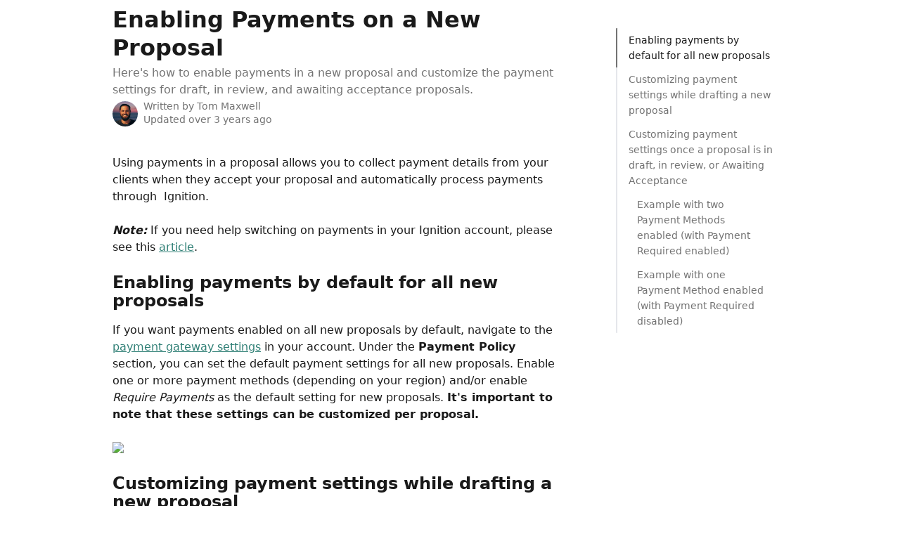

--- FILE ---
content_type: text/html; charset=utf-8
request_url: https://support.ignitionapp.com/en/articles/600829-enabling-payments-on-a-new-proposal
body_size: 11985
content:
<!DOCTYPE html><html lang="en"><head><meta charSet="utf-8" data-next-head=""/><title data-next-head="">Enabling Payments on a New Proposal | Ignition Help Center</title><meta property="og:title" content="Enabling Payments on a New Proposal | Ignition Help Center" data-next-head=""/><meta name="twitter:title" content="Enabling Payments on a New Proposal | Ignition Help Center" data-next-head=""/><meta property="og:description" content="Here&#x27;s how to enable payments in a new proposal and customize the payment settings for draft, in review, and awaiting acceptance proposals." data-next-head=""/><meta name="twitter:description" content="Here&#x27;s how to enable payments in a new proposal and customize the payment settings for draft, in review, and awaiting acceptance proposals." data-next-head=""/><meta name="description" content="Here&#x27;s how to enable payments in a new proposal and customize the payment settings for draft, in review, and awaiting acceptance proposals." data-next-head=""/><meta property="og:type" content="article" data-next-head=""/><meta name="robots" content="noindex, nofollow" data-next-head=""/><meta name="viewport" content="width=device-width, initial-scale=1" data-next-head=""/><link href="https://intercom.help/practice-ignition/assets/favicon" rel="icon" data-next-head=""/><link rel="canonical" href="https://support.ignitionapp.com/en/articles/600829-enabling-payments-on-a-new-proposal" data-next-head=""/><link rel="alternate" href="https://support.ignitionapp.com/en/articles/600829-enabling-payments-on-a-new-proposal" hrefLang="en" data-next-head=""/><link rel="alternate" href="https://support.ignitionapp.com/en/articles/600829-enabling-payments-on-a-new-proposal" hrefLang="x-default" data-next-head=""/><link nonce="3yFGuaSFwVkeHUjVptlGRbrl9RUxDda17Dv3qLVy0tE=" rel="preload" href="https://static.intercomassets.com/_next/static/css/599c9ec127732470.css" as="style"/><link nonce="3yFGuaSFwVkeHUjVptlGRbrl9RUxDda17Dv3qLVy0tE=" rel="stylesheet" href="https://static.intercomassets.com/_next/static/css/599c9ec127732470.css" data-n-g=""/><noscript data-n-css="3yFGuaSFwVkeHUjVptlGRbrl9RUxDda17Dv3qLVy0tE="></noscript><script defer="" nonce="3yFGuaSFwVkeHUjVptlGRbrl9RUxDda17Dv3qLVy0tE=" nomodule="" src="https://static.intercomassets.com/_next/static/chunks/polyfills-42372ed130431b0a.js"></script><script defer="" src="https://static.intercomassets.com/_next/static/chunks/7506.a4d4b38169fb1abb.js" nonce="3yFGuaSFwVkeHUjVptlGRbrl9RUxDda17Dv3qLVy0tE="></script><script src="https://static.intercomassets.com/_next/static/chunks/webpack-2f8f1b5f3718b30c.js" nonce="3yFGuaSFwVkeHUjVptlGRbrl9RUxDda17Dv3qLVy0tE=" defer=""></script><script src="https://static.intercomassets.com/_next/static/chunks/framework-1f1b8d38c1d86c61.js" nonce="3yFGuaSFwVkeHUjVptlGRbrl9RUxDda17Dv3qLVy0tE=" defer=""></script><script src="https://static.intercomassets.com/_next/static/chunks/main-055d9016b4606eb5.js" nonce="3yFGuaSFwVkeHUjVptlGRbrl9RUxDda17Dv3qLVy0tE=" defer=""></script><script src="https://static.intercomassets.com/_next/static/chunks/pages/_app-5e121d378f4b5b1a.js" nonce="3yFGuaSFwVkeHUjVptlGRbrl9RUxDda17Dv3qLVy0tE=" defer=""></script><script src="https://static.intercomassets.com/_next/static/chunks/d0502abb-9b061981b91adc2a.js" nonce="3yFGuaSFwVkeHUjVptlGRbrl9RUxDda17Dv3qLVy0tE=" defer=""></script><script src="https://static.intercomassets.com/_next/static/chunks/6190-ef428f6633b5a03f.js" nonce="3yFGuaSFwVkeHUjVptlGRbrl9RUxDda17Dv3qLVy0tE=" defer=""></script><script src="https://static.intercomassets.com/_next/static/chunks/5729-6d79ddfe1353a77c.js" nonce="3yFGuaSFwVkeHUjVptlGRbrl9RUxDda17Dv3qLVy0tE=" defer=""></script><script src="https://static.intercomassets.com/_next/static/chunks/296-7834dcf3444315af.js" nonce="3yFGuaSFwVkeHUjVptlGRbrl9RUxDda17Dv3qLVy0tE=" defer=""></script><script src="https://static.intercomassets.com/_next/static/chunks/4835-9db7cd232aae5617.js" nonce="3yFGuaSFwVkeHUjVptlGRbrl9RUxDda17Dv3qLVy0tE=" defer=""></script><script src="https://static.intercomassets.com/_next/static/chunks/2735-8954effe331a5dbf.js" nonce="3yFGuaSFwVkeHUjVptlGRbrl9RUxDda17Dv3qLVy0tE=" defer=""></script><script src="https://static.intercomassets.com/_next/static/chunks/pages/%5BhelpCenterIdentifier%5D/%5Blocale%5D/articles/%5BarticleSlug%5D-cb17d809302ca462.js" nonce="3yFGuaSFwVkeHUjVptlGRbrl9RUxDda17Dv3qLVy0tE=" defer=""></script><script src="https://static.intercomassets.com/_next/static/BH0cmePJJv5ZVyr7Mz2n5/_buildManifest.js" nonce="3yFGuaSFwVkeHUjVptlGRbrl9RUxDda17Dv3qLVy0tE=" defer=""></script><script src="https://static.intercomassets.com/_next/static/BH0cmePJJv5ZVyr7Mz2n5/_ssgManifest.js" nonce="3yFGuaSFwVkeHUjVptlGRbrl9RUxDda17Dv3qLVy0tE=" defer=""></script><meta name="sentry-trace" content="c79df95b4116756949c0cd9e3bc5f866-585e2f2d3221cac4-0"/><meta name="baggage" content="sentry-environment=production,sentry-release=8155a43b439a7833d178b7c7514544bc7f90d690,sentry-public_key=187f842308a64dea9f1f64d4b1b9c298,sentry-trace_id=c79df95b4116756949c0cd9e3bc5f866,sentry-org_id=2129,sentry-sampled=false,sentry-sample_rand=0.11820655142904124,sentry-sample_rate=0"/><style id="__jsx-3261308384">:root{--body-bg: rgb(255, 255, 255);
--body-image: none;
--body-bg-rgb: 255, 255, 255;
--body-border: rgb(230, 230, 230);
--body-primary-color: #1a1a1a;
--body-secondary-color: #737373;
--body-reaction-bg: rgb(242, 242, 242);
--body-reaction-text-color: rgb(64, 64, 64);
--body-toc-active-border: #737373;
--body-toc-inactive-border: #f2f2f2;
--body-toc-inactive-color: #737373;
--body-toc-active-font-weight: 400;
--body-table-border: rgb(204, 204, 204);
--body-color: hsl(0, 0%, 0%);
--footer-bg: rgb(255, 255, 255);
--footer-image: none;
--footer-border: rgb(230, 230, 230);
--footer-color: hsl(211, 10%, 61%);
--header-bg: rgb(47, 127, 118);
--header-image: url(https://downloads.intercomcdn.com/i/o/318150/07189cbd4afe1bc4470dc5fa/8da88bee6ea8b849817b3d4951b1dd42.png);
--header-color: hsl(0, 0%, 100%);
--collection-card-bg: rgb(255, 255, 255);
--collection-card-image: none;
--collection-card-color: hsl(173, 46%, 34%);
--card-bg: rgb(255, 255, 255);
--card-border-color: rgb(230, 230, 230);
--card-border-inner-radius: 6px;
--card-border-radius: 8px;
--card-shadow: 0 1px 2px 0 rgb(0 0 0 / 0.05);
--search-bar-border-radius: 10px;
--search-bar-width: 100%;
--ticket-blue-bg-color: #dce1f9;
--ticket-blue-text-color: #334bfa;
--ticket-green-bg-color: #d7efdc;
--ticket-green-text-color: #0f7134;
--ticket-orange-bg-color: #ffebdb;
--ticket-orange-text-color: #b24d00;
--ticket-red-bg-color: #ffdbdb;
--ticket-red-text-color: #df2020;
--header-height: 245px;
--header-subheader-background-color: #000000;
--header-subheader-font-color: #FFFFFF;
--content-block-color: hsl(0, 0%, 0%);
--content-block-button-color: hsl(0, 0%, 0%);
--content-block-button-radius: nullpx;
--primary-color: hsl(173, 46%, 34%);
--primary-color-alpha-10: hsla(173, 46%, 34%, 0.1);
--primary-color-alpha-60: hsla(173, 46%, 34%, 0.6);
--text-on-primary-color: #ffffff}</style><style id="__jsx-1611979459">:root{--font-family-primary: system-ui, "Segoe UI", "Roboto", "Helvetica", "Arial", sans-serif, "Apple Color Emoji", "Segoe UI Emoji", "Segoe UI Symbol"}</style><style id="__jsx-2466147061">:root{--font-family-secondary: system-ui, "Segoe UI", "Roboto", "Helvetica", "Arial", sans-serif, "Apple Color Emoji", "Segoe UI Emoji", "Segoe UI Symbol"}</style><style id="__jsx-27f84a20f81f6ce9">.table-of-contents::-webkit-scrollbar{width:8px}.table-of-contents::-webkit-scrollbar-thumb{background-color:#f2f2f2;border-radius:8px}</style><style id="__jsx-a49d9ef8a9865a27">.table_of_contents.jsx-a49d9ef8a9865a27{max-width:260px;min-width:260px}</style><style id="__jsx-4bed0c08ce36899e">.article_body a:not(.intercom-h2b-button){color:var(--primary-color)}article a.intercom-h2b-button{background-color:var(--primary-color);border:0}.zendesk-article table{overflow-x:scroll!important;display:block!important;height:auto!important}.intercom-interblocks-unordered-nested-list ul,.intercom-interblocks-ordered-nested-list ol{margin-top:16px;margin-bottom:16px}.intercom-interblocks-unordered-nested-list ul .intercom-interblocks-unordered-nested-list ul,.intercom-interblocks-unordered-nested-list ul .intercom-interblocks-ordered-nested-list ol,.intercom-interblocks-ordered-nested-list ol .intercom-interblocks-ordered-nested-list ol,.intercom-interblocks-ordered-nested-list ol .intercom-interblocks-unordered-nested-list ul{margin-top:0;margin-bottom:0}.intercom-interblocks-image a:focus{outline-offset:3px}</style></head><body><div id="__next"><div dir="ltr" class="h-full w-full"><a href="#main-content" class="sr-only font-bold text-header-color focus:not-sr-only focus:absolute focus:left-4 focus:top-4 focus:z-50" aria-roledescription="Link, Press control-option-right-arrow to exit">Skip to main content</a><main class="body__headerless"><div class="z-1 flex shrink-0 grow basis-auto justify-center px-5 sm:px-10"><section data-testid="main-content" id="main-content" class="max-w-full w-240"><section data-testid="article-section" class="section section__article"><div class="flex-row-reverse justify-between flex"><div class="jsx-a49d9ef8a9865a27 w-61 sticky top-8 ml-7 max-w-61 self-start max-lg:hidden"><div class="jsx-27f84a20f81f6ce9 table-of-contents max-h-[calc(100vh-96px)] overflow-y-auto rounded-2xl text-body-primary-color hover:text-primary max-lg:border max-lg:border-solid max-lg:border-body-border max-lg:shadow-solid-1"><div data-testid="toc-dropdown" class="jsx-27f84a20f81f6ce9 hidden cursor-pointer justify-between border-b max-lg:flex max-lg:flex-row max-lg:border-x-0 max-lg:border-t-0 max-lg:border-solid max-lg:border-b-body-border"><div class="jsx-27f84a20f81f6ce9 my-2 max-lg:pl-4">Table of contents</div><div class="jsx-27f84a20f81f6ce9 "><svg class="ml-2 mr-4 mt-3 transition-transform" transform="rotate(180)" width="16" height="16" fill="none" xmlns="http://www.w3.org/2000/svg"><path fill-rule="evenodd" clip-rule="evenodd" d="M3.93353 5.93451C4.24595 5.62209 4.75248 5.62209 5.0649 5.93451L7.99922 8.86882L10.9335 5.93451C11.246 5.62209 11.7525 5.62209 12.0649 5.93451C12.3773 6.24693 12.3773 6.75346 12.0649 7.06588L8.5649 10.5659C8.25249 10.8783 7.74595 10.8783 7.43353 10.5659L3.93353 7.06588C3.62111 6.75346 3.62111 6.24693 3.93353 5.93451Z" fill="currentColor"></path></svg></div></div><div data-testid="toc-body" class="jsx-27f84a20f81f6ce9 my-2"><section data-testid="toc-section-0" class="jsx-27f84a20f81f6ce9 flex border-y-0 border-e-0 border-s-2 border-solid py-1.5 max-lg:border-none border-body-toc-active-border px-4"><a id="#enabling-payments-by-default-for-all-new-proposals" href="#enabling-payments-by-default-for-all-new-proposals" data-testid="toc-link-0" class="jsx-27f84a20f81f6ce9 w-full no-underline hover:text-body-primary-color max-lg:inline-block max-lg:text-body-primary-color max-lg:hover:text-primary lg:text-base font-toc-active text-body-primary-color"></a></section><section data-testid="toc-section-1" class="jsx-27f84a20f81f6ce9 flex border-y-0 border-e-0 border-s-2 border-solid py-1.5 max-lg:border-none px-4"><a id="#customizing-payment-settings-while-drafting-a-new-proposal" href="#customizing-payment-settings-while-drafting-a-new-proposal" data-testid="toc-link-1" class="jsx-27f84a20f81f6ce9 w-full no-underline hover:text-body-primary-color max-lg:inline-block max-lg:text-body-primary-color max-lg:hover:text-primary lg:text-base text-body-toc-inactive-color"></a></section><section data-testid="toc-section-2" class="jsx-27f84a20f81f6ce9 flex border-y-0 border-e-0 border-s-2 border-solid py-1.5 max-lg:border-none px-4"><a id="#customizing-payment-settings-once-a-proposal-is-in-draft-in-review-or-awaiting-acceptance" href="#customizing-payment-settings-once-a-proposal-is-in-draft-in-review-or-awaiting-acceptance" data-testid="toc-link-2" class="jsx-27f84a20f81f6ce9 w-full no-underline hover:text-body-primary-color max-lg:inline-block max-lg:text-body-primary-color max-lg:hover:text-primary lg:text-base text-body-toc-inactive-color"></a></section><section data-testid="toc-section-3" class="jsx-27f84a20f81f6ce9 flex border-y-0 border-e-0 border-s-2 border-solid py-1.5 max-lg:border-none px-7"><a id="#example-with-two-payment-methods-enabled-with-payment-required-enabled" href="#example-with-two-payment-methods-enabled-with-payment-required-enabled" data-testid="toc-link-3" class="jsx-27f84a20f81f6ce9 w-full no-underline hover:text-body-primary-color max-lg:inline-block max-lg:text-body-primary-color max-lg:hover:text-primary lg:text-base text-body-toc-inactive-color"></a></section><section data-testid="toc-section-4" class="jsx-27f84a20f81f6ce9 flex border-y-0 border-e-0 border-s-2 border-solid py-1.5 max-lg:border-none px-7"><a id="#example-with-one-payment-method-enabled-with-payment-required-disabled" href="#example-with-one-payment-method-enabled-with-payment-required-disabled" data-testid="toc-link-4" class="jsx-27f84a20f81f6ce9 w-full no-underline hover:text-body-primary-color max-lg:inline-block max-lg:text-body-primary-color max-lg:hover:text-primary lg:text-base text-body-toc-inactive-color"></a></section></div></div></div><div class="relative z-3 w-full lg:max-w-160 mt-2"><div class=""><div class="article intercom-force-break"><div class="mb-10 max-lg:mb-6"><div class="flex flex-col gap-4"><div class="flex flex-col"><h1 class="mb-1 font-primary text-2xl font-bold leading-10 text-body-primary-color">Enabling Payments on a New Proposal</h1><div class="text-md font-normal leading-normal text-body-secondary-color"><p>Here&#x27;s how to enable payments in a new proposal and customize the payment settings for draft, in review, and awaiting acceptance proposals.</p></div></div><div class="avatar"><div class="avatar__photo"><img width="24" height="24" src="https://static.intercomassets.com/avatars/37999/square_128/0-1586373825.jpg" alt="Tom Maxwell avatar" class="inline-flex items-center justify-center rounded-full bg-primary text-lg font-bold leading-6 text-primary-text shadow-solid-2 shadow-body-bg [&amp;:nth-child(n+2)]:hidden lg:[&amp;:nth-child(n+2)]:inline-flex h-8 w-8 sm:h-9 sm:w-9"/></div><div class="avatar__info -mt-0.5 text-base"><span class="text-body-secondary-color"><div>Written by <span>Tom Maxwell</span></div> <!-- -->Updated over 3 years ago</span></div></div></div></div><div class="jsx-4bed0c08ce36899e flex-col"><div class="jsx-4bed0c08ce36899e mb-7 ml-0 text-md max-messenger:mb-6 lg:hidden"><div class="jsx-27f84a20f81f6ce9 table-of-contents max-h-[calc(100vh-96px)] overflow-y-auto rounded-2xl text-body-primary-color hover:text-primary max-lg:border max-lg:border-solid max-lg:border-body-border max-lg:shadow-solid-1"><div data-testid="toc-dropdown" class="jsx-27f84a20f81f6ce9 hidden cursor-pointer justify-between border-b max-lg:flex max-lg:flex-row max-lg:border-x-0 max-lg:border-t-0 max-lg:border-solid max-lg:border-b-body-border border-b-0"><div class="jsx-27f84a20f81f6ce9 my-2 max-lg:pl-4">Table of contents</div><div class="jsx-27f84a20f81f6ce9 "><svg class="ml-2 mr-4 mt-3 transition-transform" transform="" width="16" height="16" fill="none" xmlns="http://www.w3.org/2000/svg"><path fill-rule="evenodd" clip-rule="evenodd" d="M3.93353 5.93451C4.24595 5.62209 4.75248 5.62209 5.0649 5.93451L7.99922 8.86882L10.9335 5.93451C11.246 5.62209 11.7525 5.62209 12.0649 5.93451C12.3773 6.24693 12.3773 6.75346 12.0649 7.06588L8.5649 10.5659C8.25249 10.8783 7.74595 10.8783 7.43353 10.5659L3.93353 7.06588C3.62111 6.75346 3.62111 6.24693 3.93353 5.93451Z" fill="currentColor"></path></svg></div></div><div data-testid="toc-body" class="jsx-27f84a20f81f6ce9 hidden my-2"><section data-testid="toc-section-0" class="jsx-27f84a20f81f6ce9 flex border-y-0 border-e-0 border-s-2 border-solid py-1.5 max-lg:border-none border-body-toc-active-border px-4"><a id="#enabling-payments-by-default-for-all-new-proposals" href="#enabling-payments-by-default-for-all-new-proposals" data-testid="toc-link-0" class="jsx-27f84a20f81f6ce9 w-full no-underline hover:text-body-primary-color max-lg:inline-block max-lg:text-body-primary-color max-lg:hover:text-primary lg:text-base font-toc-active text-body-primary-color"></a></section><section data-testid="toc-section-1" class="jsx-27f84a20f81f6ce9 flex border-y-0 border-e-0 border-s-2 border-solid py-1.5 max-lg:border-none px-4"><a id="#customizing-payment-settings-while-drafting-a-new-proposal" href="#customizing-payment-settings-while-drafting-a-new-proposal" data-testid="toc-link-1" class="jsx-27f84a20f81f6ce9 w-full no-underline hover:text-body-primary-color max-lg:inline-block max-lg:text-body-primary-color max-lg:hover:text-primary lg:text-base text-body-toc-inactive-color"></a></section><section data-testid="toc-section-2" class="jsx-27f84a20f81f6ce9 flex border-y-0 border-e-0 border-s-2 border-solid py-1.5 max-lg:border-none px-4"><a id="#customizing-payment-settings-once-a-proposal-is-in-draft-in-review-or-awaiting-acceptance" href="#customizing-payment-settings-once-a-proposal-is-in-draft-in-review-or-awaiting-acceptance" data-testid="toc-link-2" class="jsx-27f84a20f81f6ce9 w-full no-underline hover:text-body-primary-color max-lg:inline-block max-lg:text-body-primary-color max-lg:hover:text-primary lg:text-base text-body-toc-inactive-color"></a></section><section data-testid="toc-section-3" class="jsx-27f84a20f81f6ce9 flex border-y-0 border-e-0 border-s-2 border-solid py-1.5 max-lg:border-none px-7"><a id="#example-with-two-payment-methods-enabled-with-payment-required-enabled" href="#example-with-two-payment-methods-enabled-with-payment-required-enabled" data-testid="toc-link-3" class="jsx-27f84a20f81f6ce9 w-full no-underline hover:text-body-primary-color max-lg:inline-block max-lg:text-body-primary-color max-lg:hover:text-primary lg:text-base text-body-toc-inactive-color"></a></section><section data-testid="toc-section-4" class="jsx-27f84a20f81f6ce9 flex border-y-0 border-e-0 border-s-2 border-solid py-1.5 max-lg:border-none px-7"><a id="#example-with-one-payment-method-enabled-with-payment-required-disabled" href="#example-with-one-payment-method-enabled-with-payment-required-disabled" data-testid="toc-link-4" class="jsx-27f84a20f81f6ce9 w-full no-underline hover:text-body-primary-color max-lg:inline-block max-lg:text-body-primary-color max-lg:hover:text-primary lg:text-base text-body-toc-inactive-color"></a></section></div></div></div><div class="jsx-4bed0c08ce36899e article_body"><article class="jsx-4bed0c08ce36899e "><div class="intercom-interblocks-paragraph no-margin intercom-interblocks-align-left"><p>Using payments in a proposal allows you to collect payment details from your clients when they accept your proposal and automatically process payments through  Ignition.</p></div><div class="intercom-interblocks-paragraph no-margin intercom-interblocks-align-left"><p> </p></div><div class="intercom-interblocks-paragraph no-margin intercom-interblocks-align-left"><p><b><i>Note:</i></b> If you need help switching on payments in your Ignition account, please see this <a href="https://support.ignitionapp.com/payments/how-payments-work/payments-overview">article</a>.</p></div><div class="intercom-interblocks-paragraph no-margin intercom-interblocks-align-left"><p> </p></div><div class="intercom-interblocks-heading intercom-interblocks-align-left"><h1 id="enabling-payments-by-default-for-all-new-proposals">Enabling payments by default for all new proposals</h1></div><div class="intercom-interblocks-paragraph no-margin intercom-interblocks-align-left"><p>If you want payments enabled on all new proposals by default, navigate to the <a href="https://go.ignitionapp.com/settings/payments" rel="nofollow noopener noreferrer" target="_blank">payment gateway settings</a> in your account. Under the <b>Payment Policy</b><i> </i>section<i>, </i>you can set the default payment settings for all new proposals. Enable one or more payment methods (depending on your region) and/or enable <i>Require Payments </i>as the default setting for new proposals. <b>It&#x27;s important to note that these settings can be customized per proposal. </b></p></div><div class="intercom-interblocks-paragraph no-margin intercom-interblocks-align-left"><p> </p></div><div class="intercom-interblocks-image intercom-interblocks-align-left"><a href="https://downloads.intercomcdn.com/i/o/473374519/ffefbfb8584aa2595be6077c/Screenshot+2022-03-02+at+14.59.05.png?expires=1764149400&amp;signature=93f2cfdaaf595f0b0c9f47d920c2a7054051c20a1c217d2e2054f01eb811140d&amp;req=cCckFc56mIBWFb4f3HP0gPD74lGQu8Ot8azDcT01ZhVnJCbmLgJiMp0ASh2E%0AP2GiiBrNQD%2BYvyORiQ%3D%3D%0A" target="_blank" rel="noreferrer nofollow noopener"><img src="https://downloads.intercomcdn.com/i/o/473374519/ffefbfb8584aa2595be6077c/Screenshot+2022-03-02+at+14.59.05.png?expires=1764149400&amp;signature=93f2cfdaaf595f0b0c9f47d920c2a7054051c20a1c217d2e2054f01eb811140d&amp;req=cCckFc56mIBWFb4f3HP0gPD74lGQu8Ot8azDcT01ZhVnJCbmLgJiMp0ASh2E%0AP2GiiBrNQD%2BYvyORiQ%3D%3D%0A" width="1283" height="1063"/></a></div><div class="intercom-interblocks-paragraph no-margin intercom-interblocks-align-left"><p> </p></div><div class="intercom-interblocks-heading intercom-interblocks-align-left"><h1 id="customizing-payment-settings-while-drafting-a-new-proposal">Customizing payment settings while drafting a new proposal</h1></div><div class="intercom-interblocks-paragraph no-margin intercom-interblocks-align-left"><p>Create your proposal as per usual and once you&#x27;re ready, navigate to the payments tab.</p></div><div class="intercom-interblocks-paragraph no-margin intercom-interblocks-align-left"><p> </p></div><div class="intercom-interblocks-paragraph no-margin intercom-interblocks-align-left"><p>You can choose to allow or disallow a particular payment method by enabling/disabling them. If you wish to have the client pay through direct debit/ACH but not through credit card (or the other way around), then you have the ability to do so. Disabling both credit card and direct debit/ACH ultimately disables payments on the proposal.</p></div><div class="intercom-interblocks-paragraph no-margin intercom-interblocks-align-left"><p> </p></div><div class="intercom-interblocks-image intercom-interblocks-align-left"><a href="https://downloads.intercomcdn.com/i/o/473375080/c508cfc0675996e5b7d63b08/image.png?expires=1764149400&amp;signature=596e572ca209f52f2cb6cdc0c38d3ed4936f19ea2dc06354571ae8dd2f3a8f16&amp;req=cCckFc57nYlfFb4f3HP0gCZYyRclmsCksVFNm3WZL0vWGmeV2V%2B87LNzE1%2F7%0AJkvtSeyh4oqhb8t27w%3D%3D%0A" target="_blank" rel="noreferrer nofollow noopener"><img src="https://downloads.intercomcdn.com/i/o/473375080/c508cfc0675996e5b7d63b08/image.png?expires=1764149400&amp;signature=596e572ca209f52f2cb6cdc0c38d3ed4936f19ea2dc06354571ae8dd2f3a8f16&amp;req=cCckFc57nYlfFb4f3HP0gCZYyRclmsCksVFNm3WZL0vWGmeV2V%2B87LNzE1%2F7%0AJkvtSeyh4oqhb8t27w%3D%3D%0A" width="686" height="455"/></a></div><div class="intercom-interblocks-paragraph no-margin intercom-interblocks-align-left"><p><i>Note: If you need help on how to create proposals, please see this <a href="https://support.ignitionapp.com/proposals/creating-proposals/creating-a-new-proposal">article</a>.</i></p></div><div class="intercom-interblocks-paragraph no-margin intercom-interblocks-align-left"><p> </p></div><div class="intercom-interblocks-paragraph no-margin intercom-interblocks-align-left"><p><b>Pro-tip: we highly recommend using the require payment feature. This ensures your client cannot accept the proposal unless they provide their payment information. This guarantees you&#x27;ll get paid for all invoices triggered by Ignition. </b></p></div><div class="intercom-interblocks-paragraph no-margin intercom-interblocks-align-left"><p> </p></div><div class="intercom-interblocks-heading intercom-interblocks-align-left"><h1 id="customizing-payment-settings-once-a-proposal-is-in-draft-in-review-or-awaiting-acceptance">Customizing payment settings once a proposal is in draft, in review, or Awaiting Acceptance</h1></div><div class="intercom-interblocks-paragraph no-margin intercom-interblocks-align-left"><p>You can also change the configuration above while the proposal is in draft or awaiting approval/acceptance. Just go straight into the Invoices and Payments tab then click on Enable Payments (if Payments is disabled) or Manage Payments (if Payments is enabled).</p></div><div class="intercom-interblocks-paragraph no-margin intercom-interblocks-align-left"><p> </p></div><div class="intercom-interblocks-image intercom-interblocks-align-left"><a href="https://downloads.intercomcdn.com/i/o/473375521/c9b2507114badee30a83f607/classic+proposals+manage+payments.gif?expires=1764149400&amp;signature=91aa79df8c60f21c220f6bb184cd43b4c8ecbdd933a965ddad1a4c7b411cb1af&amp;req=cCckFc57mINeFb4f3HP0gAjyMqXUaa%2FabQaOxrd1uUNqKsM2Nv3rT%2FOY0QLs%0A7si3ZVHeVQ8iFYBg%2Fg%3D%3D%0A" target="_blank" rel="noreferrer nofollow noopener"><img src="https://downloads.intercomcdn.com/i/o/473375521/c9b2507114badee30a83f607/classic+proposals+manage+payments.gif?expires=1764149400&amp;signature=91aa79df8c60f21c220f6bb184cd43b4c8ecbdd933a965ddad1a4c7b411cb1af&amp;req=cCckFc57mINeFb4f3HP0gAjyMqXUaa%2FabQaOxrd1uUNqKsM2Nv3rT%2FOY0QLs%0A7si3ZVHeVQ8iFYBg%2Fg%3D%3D%0A" width="800" height="450"/></a></div><div class="intercom-interblocks-paragraph no-margin intercom-interblocks-align-left"><p> </p></div><div class="intercom-interblocks-paragraph no-margin intercom-interblocks-align-left"><p>Once you have approved and sent the proposal to the client, you can preview what the client will see by clicking on the <b>View Client Accept Page</b> link in the right-hand side of the proposal summary page.</p></div><div class="intercom-interblocks-paragraph no-margin intercom-interblocks-align-left"><p> </p></div><div class="intercom-interblocks-subheading intercom-interblocks-align-left"><h2 id="example-with-two-payment-methods-enabled-with-payment-required-enabled">Example with two Payment Methods enabled (with Payment Required enabled)</h2></div><div class="intercom-interblocks-image intercom-interblocks-align-left"><a href="https://downloads.intercomcdn.com/i/o/110157188/f318a72eef01cb6f57f1c4ec/Screenshot+2019-03-20+16.38.34.png?expires=1764149400&amp;signature=a303a00f098b99ad6ac5b7fb1d1a22acdd7473ac7982865d3ed118d3aa95cd76&amp;req=dSEnF8x5nIlXFb4f3HP0gFJAS4hEEqMvEZN68kKfAsQKAJDS4SzfV%2BETGjqP%0APHCtyOZkAeAhUFlQTg%3D%3D%0A" target="_blank" rel="noreferrer nofollow noopener"><img src="https://downloads.intercomcdn.com/i/o/110157188/f318a72eef01cb6f57f1c4ec/Screenshot+2019-03-20+16.38.34.png?expires=1764149400&amp;signature=a303a00f098b99ad6ac5b7fb1d1a22acdd7473ac7982865d3ed118d3aa95cd76&amp;req=dSEnF8x5nIlXFb4f3HP0gFJAS4hEEqMvEZN68kKfAsQKAJDS4SzfV%2BETGjqP%0APHCtyOZkAeAhUFlQTg%3D%3D%0A" width="2558" height="1444"/></a></div><div class="intercom-interblocks-subheading intercom-interblocks-align-left"><h2 id="example-with-one-payment-method-enabled-with-payment-required-disabled">Example with one Payment Method enabled (with Payment Required disabled)</h2></div><div class="intercom-interblocks-image intercom-interblocks-align-left"><a href="https://downloads.intercomcdn.com/i/o/110157089/2bee5a739f04d982fdd00b87/Screenshot+2019-03-20+16.37.39.png?expires=1764149400&amp;signature=c1f38bb5eba49426bd0d027ba59a72524d6fd680a6463074fcaa42bdb6a52c66&amp;req=dSEnF8x5nYlWFb4f3HP0gNvhhJPJ%2BmcX8nvyDIkKY8zm6oxdn2%2Bo%2Fac5%2Bi5K%0ATaFYdcYUHWb5cldbaw%3D%3D%0A" target="_blank" rel="noreferrer nofollow noopener"><img src="https://downloads.intercomcdn.com/i/o/110157089/2bee5a739f04d982fdd00b87/Screenshot+2019-03-20+16.37.39.png?expires=1764149400&amp;signature=c1f38bb5eba49426bd0d027ba59a72524d6fd680a6463074fcaa42bdb6a52c66&amp;req=dSEnF8x5nYlWFb4f3HP0gNvhhJPJ%2BmcX8nvyDIkKY8zm6oxdn2%2Bo%2Fac5%2Bi5K%0ATaFYdcYUHWb5cldbaw%3D%3D%0A" width="2560" height="1444"/></a></div><div class="intercom-interblocks-paragraph no-margin intercom-interblocks-align-left"><p><br/>​</p></div></article></div></div></div></div><div class="intercom-reaction-picker -mb-4 -ml-4 -mr-4 mt-6 rounded-card sm:-mb-2 sm:-ml-1 sm:-mr-1 sm:mt-8" role="group" aria-label="feedback form"><div class="intercom-reaction-prompt">Did this answer your question?</div><div class="intercom-reactions-container"><button class="intercom-reaction" aria-label="Disappointed Reaction" tabindex="0" data-reaction-text="disappointed" aria-pressed="false"><span title="Disappointed">😞</span></button><button class="intercom-reaction" aria-label="Neutral Reaction" tabindex="0" data-reaction-text="neutral" aria-pressed="false"><span title="Neutral">😐</span></button><button class="intercom-reaction" aria-label="Smiley Reaction" tabindex="0" data-reaction-text="smiley" aria-pressed="false"><span title="Smiley">😃</span></button></div></div></div></div></section></section></div></main></div></div><script id="__NEXT_DATA__" type="application/json" nonce="3yFGuaSFwVkeHUjVptlGRbrl9RUxDda17Dv3qLVy0tE=">{"props":{"pageProps":{"app":{"id":"e6aa18a9fbd667eabb26e9bf2bee1abd15f97d67","messengerUrl":"https://widget.intercom.io/widget/e6aa18a9fbd667eabb26e9bf2bee1abd15f97d67","name":"Ignition","poweredByIntercomUrl":"https://www.intercom.com/intercom-link?company=Ignition\u0026solution=customer-support\u0026utm_campaign=intercom-link\u0026utm_content=We+run+on+Intercom\u0026utm_medium=help-center\u0026utm_referrer=https%3A%2F%2Fsupport.ignitionapp.com%2Fen%2Farticles%2F600829-enabling-payments-on-a-new-proposal\u0026utm_source=desktop-web","features":{"consentBannerBeta":false,"customNotFoundErrorMessage":false,"disableFontPreloading":false,"disableNoMarginClassTransformation":false,"finOnHelpCenter":false,"hideIconsWithBackgroundImages":false,"messengerCustomFonts":false}},"helpCenterSite":{"customDomain":"support.ignitionapp.com","defaultLocale":"en","disableBranding":false,"externalLoginName":"Ignition","externalLoginUrl":"https://go.ignitionapp.com/sign-in","footerContactDetails":null,"footerLinks":{"custom":[{"id":12983,"help_center_site_id":5254,"title":"Go to your account","url":"https://go.ignitionapp.com/sign-in","sort_order":1,"link_location":"footer","site_link_group_id":3504},{"id":12984,"help_center_site_id":5254,"title":"Start a free trial","url":"https://go.ignitionapp.com/sign-up","sort_order":2,"link_location":"footer","site_link_group_id":3504}],"socialLinks":[{"iconUrl":"https://intercom.help/practice-ignition/assets/svg/icon:social-facebook","provider":"facebook","url":"https://www.facebook.com/groups/ignitionapp"},{"iconUrl":"https://intercom.help/practice-ignition/assets/svg/icon:social-twitter","provider":"twitter","url":"https://www.twitter.com/ignitionapp"},{"iconUrl":"https://intercom.help/practice-ignition/assets/svg/icon:social-linkedin","provider":"linkedin","url":"https://www.linkedin.com/company/ignition-app"}],"linkGroups":[{"title":null,"links":[{"title":"Go to your account","url":"https://go.ignitionapp.com/sign-in"},{"title":"Start a free trial","url":"https://go.ignitionapp.com/sign-up"}]}]},"headerLinks":[],"homeCollectionCols":1,"googleAnalyticsTrackingId":"G-41HSTSC9C3","googleTagManagerId":null,"pathPrefixForCustomDomain":null,"seoIndexingEnabled":true,"helpCenterId":5254,"url":"https://support.ignitionapp.com","customizedFooterTextContent":null,"consentBannerConfig":null,"canInjectCustomScripts":false,"scriptSection":1,"customScriptFilesExist":false},"localeLinks":[{"id":"en","absoluteUrl":"https://support.ignitionapp.com/en/articles/600829-enabling-payments-on-a-new-proposal","available":true,"name":"English","selected":true,"url":"/en/articles/600829-enabling-payments-on-a-new-proposal"}],"requestContext":{"articleSource":null,"academy":false,"canonicalUrl":"https://support.ignitionapp.com/en/articles/600829-enabling-payments-on-a-new-proposal","headerless":false,"isDefaultDomainRequest":false,"nonce":"3yFGuaSFwVkeHUjVptlGRbrl9RUxDda17Dv3qLVy0tE=","rootUrl":"/en/","sheetUserCipher":null,"type":"help-center"},"theme":{"color":"2f7f76","siteName":"Ignition Help Center","headline":"Get help with technical product documents and troubleshooting guides","headerFontColor":"FFFFFF","logo":"https://downloads.intercomcdn.com/i/o/425488/4fbb8100deaf3d3e655b3046/50480c7634229a03fe53dcb28e5c1ad2.png","logoHeight":"319","header":"https://downloads.intercomcdn.com/i/o/318150/07189cbd4afe1bc4470dc5fa/8da88bee6ea8b849817b3d4951b1dd42.png","favicon":"https://intercom.help/practice-ignition/assets/favicon","locale":"en","homeUrl":"https://www.ignitionapp.com/","social":null,"urlPrefixForDefaultDomain":"https://intercom.help/practice-ignition","customDomain":"support.ignitionapp.com","customDomainUsesSsl":true,"customizationOptions":{"customizationType":1,"header":{"backgroundColor":"#2f7f76","fontColor":"#FFFFFF","fadeToEdge":false,"backgroundGradient":null,"backgroundImageId":null,"backgroundImageUrl":null},"body":{"backgroundColor":"#ffffff","fontColor":null,"fadeToEdge":null,"backgroundGradient":null,"backgroundImageId":null},"footer":{"backgroundColor":"#ffffff","fontColor":"#909aa5","fadeToEdge":null,"backgroundGradient":null,"backgroundImageId":null,"showRichTextField":false},"layout":{"homePage":{"blocks":[{"type":"tickets-portal-link","enabled":false},{"type":"collection-list","columns":1,"template":0},{"type":"article-list","columns":2,"enabled":false,"localizedContent":[{"title":"","locale":"en","links":[{"articleId":"empty_article_slot","type":"article-link"},{"articleId":"empty_article_slot","type":"article-link"},{"articleId":"empty_article_slot","type":"article-link"},{"articleId":"empty_article_slot","type":"article-link"},{"articleId":"empty_article_slot","type":"article-link"},{"articleId":"empty_article_slot","type":"article-link"}]}]}]},"collectionsPage":{"showArticleDescriptions":false},"articlePage":{},"searchPage":{}},"collectionCard":{"global":{"backgroundColor":null,"fontColor":"2f7f76","fadeToEdge":null,"backgroundGradient":null,"backgroundImageId":null,"showIcons":true,"backgroundImageUrl":null},"collections":[]},"global":{"font":{"customFontFaces":[],"primary":null,"secondary":null},"componentStyle":{"card":{"type":"bordered","borderRadius":8}},"namedComponents":{"header":{"subheader":{"enabled":false,"style":{"backgroundColor":"#000000","fontColor":"#FFFFFF"}},"style":{"height":"245px","align":"start","justify":"end"}},"searchBar":{"style":{"width":"100%","borderRadius":10}},"footer":{"type":0}},"brand":{"colors":[],"websiteUrl":""}},"contentBlock":{"blockStyle":{"backgroundColor":null,"fontColor":null,"fadeToEdge":null,"backgroundGradient":null,"backgroundImageId":null,"backgroundImageUrl":null},"buttonOptions":{"backgroundColor":null,"fontColor":null,"borderRadius":null},"isFullWidth":false}},"helpCenterName":"Ignition Help Center","footerLogo":"https://downloads.intercomcdn.com/i/o/425488/4fbb8100deaf3d3e655b3046/50480c7634229a03fe53dcb28e5c1ad2.png","footerLogoHeight":"319","localisedInformation":{"contentBlock":null}},"user":{"userId":"341f7c34-0d67-4349-b489-9f1ff7fb3442","role":"visitor_role","country_code":null},"articleContent":{"articleId":"600829","author":{"avatar":"https://static.intercomassets.com/avatars/37999/square_128/0-1586373825.jpg","name":"Tom Maxwell","first_name":"Tom","avatar_shape":"circle"},"blocks":[{"type":"paragraph","text":"Using payments in a proposal allows you to collect payment details from your clients when they accept your proposal and automatically process payments through  Ignition.","class":"no-margin"},{"type":"paragraph","text":" ","class":"no-margin"},{"type":"paragraph","text":"\u003cb\u003e\u003ci\u003eNote:\u003c/i\u003e\u003c/b\u003e If you need help switching on payments in your Ignition account, please see this \u003ca href=\"https://support.ignitionapp.com/payments/how-payments-work/payments-overview\"\u003earticle\u003c/a\u003e.","class":"no-margin"},{"type":"paragraph","text":" ","class":"no-margin"},{"type":"heading","text":"Enabling payments by default for all new proposals","idAttribute":"enabling-payments-by-default-for-all-new-proposals"},{"type":"paragraph","text":"If you want payments enabled on all new proposals by default, navigate to the \u003ca href=\"https://go.ignitionapp.com/settings/payments\" rel=\"nofollow noopener noreferrer\" target=\"_blank\"\u003epayment gateway settings\u003c/a\u003e in your account. Under the \u003cb\u003ePayment Policy\u003c/b\u003e\u003ci\u003e \u003c/i\u003esection\u003ci\u003e, \u003c/i\u003eyou can set the default payment settings for all new proposals. Enable one or more payment methods (depending on your region) and/or enable \u003ci\u003eRequire Payments \u003c/i\u003eas the default setting for new proposals. \u003cb\u003eIt's important to note that these settings can be customized per proposal. \u003c/b\u003e","class":"no-margin"},{"type":"paragraph","text":" ","class":"no-margin"},{"type":"image","url":"https://downloads.intercomcdn.com/i/o/473374519/ffefbfb8584aa2595be6077c/Screenshot+2022-03-02+at+14.59.05.png?expires=1764149400\u0026signature=93f2cfdaaf595f0b0c9f47d920c2a7054051c20a1c217d2e2054f01eb811140d\u0026req=cCckFc56mIBWFb4f3HP0gPD74lGQu8Ot8azDcT01ZhVnJCbmLgJiMp0ASh2E%0AP2GiiBrNQD%2BYvyORiQ%3D%3D%0A","width":1283,"height":1063},{"type":"paragraph","text":" ","class":"no-margin"},{"type":"heading","text":"Customizing payment settings while drafting a new proposal","idAttribute":"customizing-payment-settings-while-drafting-a-new-proposal"},{"type":"paragraph","text":"Create your proposal as per usual and once you're ready, navigate to the payments tab.","class":"no-margin"},{"type":"paragraph","text":" ","class":"no-margin"},{"type":"paragraph","text":"You can choose to allow or disallow a particular payment method by enabling/disabling them. If you wish to have the client pay through direct debit/ACH but not through credit card (or the other way around), then you have the ability to do so. Disabling both credit card and direct debit/ACH ultimately disables payments on the proposal.","class":"no-margin"},{"type":"paragraph","text":" ","class":"no-margin"},{"type":"image","url":"https://downloads.intercomcdn.com/i/o/473375080/c508cfc0675996e5b7d63b08/image.png?expires=1764149400\u0026signature=596e572ca209f52f2cb6cdc0c38d3ed4936f19ea2dc06354571ae8dd2f3a8f16\u0026req=cCckFc57nYlfFb4f3HP0gCZYyRclmsCksVFNm3WZL0vWGmeV2V%2B87LNzE1%2F7%0AJkvtSeyh4oqhb8t27w%3D%3D%0A","width":686,"height":455},{"type":"paragraph","text":"\u003ci\u003eNote: If you need help on how to create proposals, please see this \u003ca href=\"https://support.ignitionapp.com/proposals/creating-proposals/creating-a-new-proposal\"\u003earticle\u003c/a\u003e.\u003c/i\u003e","class":"no-margin"},{"type":"paragraph","text":" ","class":"no-margin"},{"type":"paragraph","text":"\u003cb\u003ePro-tip: we highly recommend using the require payment feature. This ensures your client cannot accept the proposal unless they provide their payment information. This guarantees you'll get paid for all invoices triggered by Ignition. \u003c/b\u003e","class":"no-margin"},{"type":"paragraph","text":" ","class":"no-margin"},{"type":"heading","text":"Customizing payment settings once a proposal is in draft, in review, or Awaiting Acceptance","idAttribute":"customizing-payment-settings-once-a-proposal-is-in-draft-in-review-or-awaiting-acceptance"},{"type":"paragraph","text":"You can also change the configuration above while the proposal is in draft or awaiting approval/acceptance. Just go straight into the Invoices and Payments tab then click on Enable Payments (if Payments is disabled) or Manage Payments (if Payments is enabled).","class":"no-margin"},{"type":"paragraph","text":" ","class":"no-margin"},{"type":"image","url":"https://downloads.intercomcdn.com/i/o/473375521/c9b2507114badee30a83f607/classic+proposals+manage+payments.gif?expires=1764149400\u0026signature=91aa79df8c60f21c220f6bb184cd43b4c8ecbdd933a965ddad1a4c7b411cb1af\u0026req=cCckFc57mINeFb4f3HP0gAjyMqXUaa%2FabQaOxrd1uUNqKsM2Nv3rT%2FOY0QLs%0A7si3ZVHeVQ8iFYBg%2Fg%3D%3D%0A","width":800,"height":450},{"type":"paragraph","text":" ","class":"no-margin"},{"type":"paragraph","text":"Once you have approved and sent the proposal to the client, you can preview what the client will see by clicking on the \u003cb\u003eView Client Accept Page\u003c/b\u003e link in the right-hand side of the proposal summary page.","class":"no-margin"},{"type":"paragraph","text":" ","class":"no-margin"},{"type":"subheading","text":"Example with two Payment Methods enabled (with Payment Required enabled)","idAttribute":"example-with-two-payment-methods-enabled-with-payment-required-enabled"},{"type":"image","url":"https://downloads.intercomcdn.com/i/o/110157188/f318a72eef01cb6f57f1c4ec/Screenshot+2019-03-20+16.38.34.png?expires=1764149400\u0026signature=a303a00f098b99ad6ac5b7fb1d1a22acdd7473ac7982865d3ed118d3aa95cd76\u0026req=dSEnF8x5nIlXFb4f3HP0gFJAS4hEEqMvEZN68kKfAsQKAJDS4SzfV%2BETGjqP%0APHCtyOZkAeAhUFlQTg%3D%3D%0A","width":2558,"height":1444},{"type":"subheading","text":"Example with one Payment Method enabled (with Payment Required disabled)","idAttribute":"example-with-one-payment-method-enabled-with-payment-required-disabled"},{"type":"image","url":"https://downloads.intercomcdn.com/i/o/110157089/2bee5a739f04d982fdd00b87/Screenshot+2019-03-20+16.37.39.png?expires=1764149400\u0026signature=c1f38bb5eba49426bd0d027ba59a72524d6fd680a6463074fcaa42bdb6a52c66\u0026req=dSEnF8x5nYlWFb4f3HP0gNvhhJPJ%2BmcX8nvyDIkKY8zm6oxdn2%2Bo%2Fac5%2Bi5K%0ATaFYdcYUHWb5cldbaw%3D%3D%0A","width":2560,"height":1444},{"type":"paragraph","text":"\u003cbr\u003e","class":"no-margin"}],"collectionId":null,"description":"Here's how to enable payments in a new proposal and customize the payment settings for draft, in review, and awaiting acceptance proposals.","id":"44497","lastUpdated":"Updated over 3 years ago","relatedArticles":null,"targetUserType":"everyone","title":"Enabling Payments on a New Proposal","showTableOfContents":true,"synced":false,"isStandaloneApp":false},"breadcrumbs":[],"selectedReaction":null,"showReactions":true,"themeCSSCustomProperties":{"--body-bg":"rgb(255, 255, 255)","--body-image":"none","--body-bg-rgb":"255, 255, 255","--body-border":"rgb(230, 230, 230)","--body-primary-color":"#1a1a1a","--body-secondary-color":"#737373","--body-reaction-bg":"rgb(242, 242, 242)","--body-reaction-text-color":"rgb(64, 64, 64)","--body-toc-active-border":"#737373","--body-toc-inactive-border":"#f2f2f2","--body-toc-inactive-color":"#737373","--body-toc-active-font-weight":400,"--body-table-border":"rgb(204, 204, 204)","--body-color":"hsl(0, 0%, 0%)","--footer-bg":"rgb(255, 255, 255)","--footer-image":"none","--footer-border":"rgb(230, 230, 230)","--footer-color":"hsl(211, 10%, 61%)","--header-bg":"rgb(47, 127, 118)","--header-image":"url(https://downloads.intercomcdn.com/i/o/318150/07189cbd4afe1bc4470dc5fa/8da88bee6ea8b849817b3d4951b1dd42.png)","--header-color":"hsl(0, 0%, 100%)","--collection-card-bg":"rgb(255, 255, 255)","--collection-card-image":"none","--collection-card-color":"hsl(173, 46%, 34%)","--card-bg":"rgb(255, 255, 255)","--card-border-color":"rgb(230, 230, 230)","--card-border-inner-radius":"6px","--card-border-radius":"8px","--card-shadow":"0 1px 2px 0 rgb(0 0 0 / 0.05)","--search-bar-border-radius":"10px","--search-bar-width":"100%","--ticket-blue-bg-color":"#dce1f9","--ticket-blue-text-color":"#334bfa","--ticket-green-bg-color":"#d7efdc","--ticket-green-text-color":"#0f7134","--ticket-orange-bg-color":"#ffebdb","--ticket-orange-text-color":"#b24d00","--ticket-red-bg-color":"#ffdbdb","--ticket-red-text-color":"#df2020","--header-height":"245px","--header-subheader-background-color":"#000000","--header-subheader-font-color":"#FFFFFF","--content-block-color":"hsl(0, 0%, 0%)","--content-block-button-color":"hsl(0, 0%, 0%)","--content-block-button-radius":"nullpx","--primary-color":"hsl(173, 46%, 34%)","--primary-color-alpha-10":"hsla(173, 46%, 34%, 0.1)","--primary-color-alpha-60":"hsla(173, 46%, 34%, 0.6)","--text-on-primary-color":"#ffffff"},"intl":{"defaultLocale":"en","locale":"en","messages":{"layout.skip_to_main_content":"Skip to main content","layout.skip_to_main_content_exit":"Link, Press control-option-right-arrow to exit","article.attachment_icon":"Attachment icon","article.related_articles":"Related Articles","article.written_by":"Written by \u003cb\u003e{author}\u003c/b\u003e","article.table_of_contents":"Table of contents","breadcrumb.all_collections":"All Collections","breadcrumb.aria_label":"Breadcrumb","collection.article_count.one":"{count} article","collection.article_count.other":"{count} articles","collection.articles_heading":"Articles","collection.sections_heading":"Collections","collection.written_by.one":"Written by \u003cb\u003e{author}\u003c/b\u003e","collection.written_by.two":"Written by \u003cb\u003e{author1}\u003c/b\u003e and \u003cb\u003e{author2}\u003c/b\u003e","collection.written_by.three":"Written by \u003cb\u003e{author1}\u003c/b\u003e, \u003cb\u003e{author2}\u003c/b\u003e and \u003cb\u003e{author3}\u003c/b\u003e","collection.written_by.four":"Written by \u003cb\u003e{author1}\u003c/b\u003e, \u003cb\u003e{author2}\u003c/b\u003e, \u003cb\u003e{author3}\u003c/b\u003e and 1 other","collection.written_by.other":"Written by \u003cb\u003e{author1}\u003c/b\u003e, \u003cb\u003e{author2}\u003c/b\u003e, \u003cb\u003e{author3}\u003c/b\u003e and {count} others","collection.by.one":"By {author}","collection.by.two":"By {author1} and 1 other","collection.by.other":"By {author1} and {count} others","collection.by.count_one":"1 author","collection.by.count_plural":"{count} authors","community_banner.tip":"Tip","community_banner.label":"\u003cb\u003eNeed more help?\u003c/b\u003e Get support from our {link}","community_banner.link_label":"Community Forum","community_banner.description":"Find answers and get help from Intercom Support and Community Experts","header.headline":"Advice and answers from the {appName} Team","header.menu.open":"Open menu","header.menu.close":"Close menu","locale_picker.aria_label":"Change language","not_authorized.cta":"You can try sending us a message or logging in at {link}","not_found.title":"Uh oh. That page doesn’t exist.","not_found.not_authorized":"Unable to load this article, you may need to sign in first","not_found.try_searching":"Try searching for your answer or just send us a message.","tickets_portal_bad_request.title":"No access to tickets portal","tickets_portal_bad_request.learn_more":"Learn more","tickets_portal_bad_request.send_a_message":"Please contact your admin.","no_articles.title":"Empty Help Center","no_articles.no_articles":"This Help Center doesn't have any articles or collections yet.","preview.invalid_preview":"There is no preview available for {previewType}","reaction_picker.did_this_answer_your_question":"Did this answer your question?","reaction_picker.feedback_form_label":"feedback form","reaction_picker.reaction.disappointed.title":"Disappointed","reaction_picker.reaction.disappointed.aria_label":"Disappointed Reaction","reaction_picker.reaction.neutral.title":"Neutral","reaction_picker.reaction.neutral.aria_label":"Neutral Reaction","reaction_picker.reaction.smiley.title":"Smiley","reaction_picker.reaction.smiley.aria_label":"Smiley Reaction","search.box_placeholder_fin":"Ask a question","search.box_placeholder":"Search for articles...","search.clear_search":"Clear search query","search.fin_card_ask_text":"Ask","search.fin_loading_title_1":"Thinking...","search.fin_loading_title_2":"Searching through sources...","search.fin_loading_title_3":"Analyzing...","search.fin_card_description":"Find the answer with Fin AI","search.fin_empty_state":"Sorry, Fin AI wasn't able to answer your question. Try rephrasing it or asking something different","search.no_results":"We couldn't find any articles for:","search.number_of_results":"{count} search results found","search.submit_btn":"Search for articles","search.successful":"Search results for:","footer.powered_by":"We run on Intercom","footer.privacy.choice":"Your Privacy Choices","footer.social.facebook":"Facebook","footer.social.linkedin":"LinkedIn","footer.social.twitter":"Twitter","tickets.title":"Tickets","tickets.company_selector_option":"{companyName}’s tickets","tickets.all_states":"All states","tickets.filters.company_tickets":"All tickets","tickets.filters.my_tickets":"Created by me","tickets.filters.all":"All","tickets.no_tickets_found":"No tickets found","tickets.empty-state.generic.title":"No tickets found","tickets.empty-state.generic.description":"Try using different keywords or filters.","tickets.empty-state.empty-own-tickets.title":"No tickets created by you","tickets.empty-state.empty-own-tickets.description":"Tickets submitted through the messenger or by a support agent in your conversation will appear here.","tickets.empty-state.empty-q.description":"Try using different keywords or checking for typos.","tickets.navigation.home":"Home","tickets.navigation.tickets_portal":"Tickets portal","tickets.navigation.ticket_details":"Ticket #{ticketId}","tickets.view_conversation":"View conversation","tickets.send_message":"Send us a message","tickets.continue_conversation":"Continue the conversation","tickets.avatar_image.image_alt":"{firstName}’s avatar","tickets.fields.id":"Ticket ID","tickets.fields.type":"Ticket type","tickets.fields.title":"Title","tickets.fields.description":"Description","tickets.fields.created_by":"Created by","tickets.fields.email_for_notification":"You will be notified here and by email","tickets.fields.created_at":"Created on","tickets.fields.sorting_updated_at":"Last Updated","tickets.fields.state":"Ticket state","tickets.fields.assignee":"Assignee","tickets.link-block.title":"Tickets portal.","tickets.link-block.description":"Track the progress of all tickets related to your company.","tickets.states.submitted":"Submitted","tickets.states.in_progress":"In progress","tickets.states.waiting_on_customer":"Waiting on you","tickets.states.resolved":"Resolved","tickets.states.description.unassigned.submitted":"We will pick this up soon","tickets.states.description.assigned.submitted":"{assigneeName} will pick this up soon","tickets.states.description.unassigned.in_progress":"We are working on this!","tickets.states.description.assigned.in_progress":"{assigneeName} is working on this!","tickets.states.description.unassigned.waiting_on_customer":"We need more information from you","tickets.states.description.assigned.waiting_on_customer":"{assigneeName} needs more information from you","tickets.states.description.unassigned.resolved":"We have completed your ticket","tickets.states.description.assigned.resolved":"{assigneeName} has completed your ticket","tickets.attributes.boolean.true":"Yes","tickets.attributes.boolean.false":"No","tickets.filter_any":"\u003cb\u003e{name}\u003c/b\u003e is any","tickets.filter_single":"\u003cb\u003e{name}\u003c/b\u003e is {value}","tickets.filter_multiple":"\u003cb\u003e{name}\u003c/b\u003e is one of {count}","tickets.no_options_found":"No options found","tickets.filters.any_option":"Any","tickets.filters.state":"State","tickets.filters.type":"Type","tickets.filters.created_by":"Created by","tickets.filters.assigned_to":"Assigned to","tickets.filters.created_on":"Created on","tickets.filters.updated_on":"Updated on","tickets.filters.date_range.today":"Today","tickets.filters.date_range.yesterday":"Yesterday","tickets.filters.date_range.last_week":"Last week","tickets.filters.date_range.last_30_days":"Last 30 days","tickets.filters.date_range.last_90_days":"Last 90 days","tickets.filters.date_range.custom":"Custom","tickets.filters.date_range.apply_custom_range":"Apply","tickets.filters.date_range.custom_range.start_date":"From","tickets.filters.date_range.custom_range.end_date":"To","tickets.filters.clear_filters":"Clear filters","cookie_banner.default_text":"This site uses cookies and similar technologies (\"cookies\") as strictly necessary for site operation. We and our partners also would like to set additional cookies to enable site performance analytics, functionality, advertising and social media features. See our {cookiePolicyLink} for details. You can change your cookie preferences in our Cookie Settings.","cookie_banner.gdpr_text":"This site uses cookies and similar technologies (\"cookies\") as strictly necessary for site operation. We and our partners also would like to set additional cookies to enable site performance analytics, functionality, advertising and social media features. See our {cookiePolicyLink} for details. You can change your cookie preferences in our Cookie Settings.","cookie_banner.ccpa_text":"This site employs cookies and other technologies that we and our third party vendors use to monitor and record personal information about you and your interactions with the site (including content viewed, cursor movements, screen recordings, and chat contents) for the purposes described in our Cookie Policy. By continuing to visit our site, you agree to our {websiteTermsLink}, {privacyPolicyLink} and {cookiePolicyLink}.","cookie_banner.simple_text":"We use cookies to make our site work and also for analytics and advertising purposes. You can enable or disable optional cookies as desired. See our {cookiePolicyLink} for more details.","cookie_banner.cookie_policy":"Cookie Policy","cookie_banner.website_terms":"Website Terms of Use","cookie_banner.privacy_policy":"Privacy Policy","cookie_banner.accept_all":"Accept All","cookie_banner.accept":"Accept","cookie_banner.reject_all":"Reject All","cookie_banner.manage_cookies":"Manage Cookies","cookie_banner.close":"Close banner","cookie_settings.close":"Close","cookie_settings.title":"Cookie Settings","cookie_settings.description":"We use cookies to enhance your experience. You can customize your cookie preferences below. See our {cookiePolicyLink} for more details.","cookie_settings.ccpa_title":"Your Privacy Choices","cookie_settings.ccpa_description":"You have the right to opt out of the sale of your personal information. See our {cookiePolicyLink} for more details about how we use your data.","cookie_settings.save_preferences":"Save Preferences","cookie_categories.necessary.name":"Strictly Necessary Cookies","cookie_categories.necessary.description":"These cookies are necessary for the website to function and cannot be switched off in our systems.","cookie_categories.functional.name":"Functional Cookies","cookie_categories.functional.description":"These cookies enable the website to provide enhanced functionality and personalisation. They may be set by us or by third party providers whose services we have added to our pages. If you do not allow these cookies then some or all of these services may not function properly.","cookie_categories.performance.name":"Performance Cookies","cookie_categories.performance.description":"These cookies allow us to count visits and traffic sources so we can measure and improve the performance of our site. They help us to know which pages are the most and least popular and see how visitors move around the site.","cookie_categories.advertisement.name":"Advertising and Social Media Cookies","cookie_categories.advertisement.description":"Advertising cookies are set by our advertising partners to collect information about your use of the site, our communications, and other online services over time and with different browsers and devices. They use this information to show you ads online that they think will interest you and measure the ads' performance. Social media cookies are set by social media platforms to enable you to share content on those platforms, and are capable of tracking information about your activity across other online services for use as described in their privacy policies.","cookie_consent.site_access_blocked":"Site access blocked until cookie consent"}},"_sentryTraceData":"c79df95b4116756949c0cd9e3bc5f866-8a0d5b3edaf3ce96-0","_sentryBaggage":"sentry-environment=production,sentry-release=8155a43b439a7833d178b7c7514544bc7f90d690,sentry-public_key=187f842308a64dea9f1f64d4b1b9c298,sentry-trace_id=c79df95b4116756949c0cd9e3bc5f866,sentry-org_id=2129,sentry-sampled=false,sentry-sample_rand=0.11820655142904124,sentry-sample_rate=0"},"__N_SSP":true},"page":"/[helpCenterIdentifier]/[locale]/articles/[articleSlug]","query":{"helpCenterIdentifier":"practice-ignition","locale":"en","articleSlug":"600829-enabling-payments-on-a-new-proposal"},"buildId":"BH0cmePJJv5ZVyr7Mz2n5","assetPrefix":"https://static.intercomassets.com","isFallback":false,"isExperimentalCompile":false,"dynamicIds":[47506],"gssp":true,"scriptLoader":[]}</script></body></html>